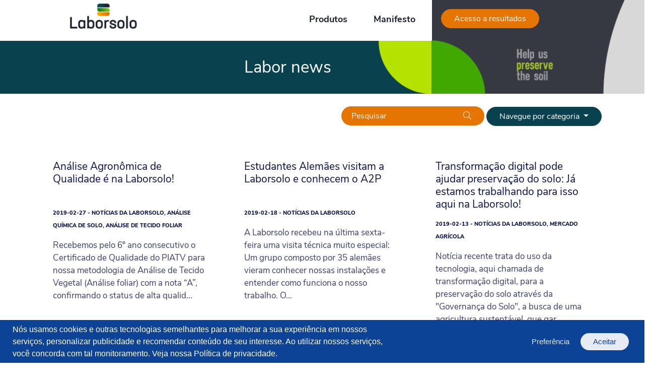

--- FILE ---
content_type: text/html; charset=UTF-8
request_url: https://laborsolo.com.br/categoria/noticias-da-laborsolo?page=2
body_size: 7433
content:
<!DOCTYPE html>
<html lang="br">
<head>
    <meta charset="utf-8">
    <meta http-equiv="X-UA-Compatible" content="IE=edge">
    <meta name="viewport" content="width=device-width, initial-scale=1">
    <meta name="revisit-after" content="1 day">
    <meta name="distribution" content="Global">
    <meta name="language" content="br">
    <style>
        .grecaptcha-badge{
            opacity: 0 !important;
        }
    </style>
    
<title>Arquivos Notícias da Laborsolo - Laborsolo
</title>
<meta  name="description" content="Análise de solo, folha, fertilizantes, corretivos com atendimento para todo o Brasil. Envie sua amostra e tenha a base para altas produtividades." />
<meta  name="robots" content="" />
<meta  property="og:type" content="website" />
<meta  property="og:locale" content="PT" />
<meta  property="og:site_name" content="Laborsolo" />
<meta  property="og:title" content="Arquivos Notícias da Laborsolo - Laborsolo" />
<meta  property="og:url" content="https://laborsolo.com.br/categoria/noticias-da-laborsolo" />
<meta  property="og:description" content="Análise de solo, folha, fertilizantes, corretivos com atendimento para todo o Brasil. Envie sua amostra e tenha a base para altas produtividades." />
<meta  itemprop="name" content="Arquivos Notícias da Laborsolo - Laborsolo" />
<meta  itemprop="description" content="Análise de solo, folha, fertilizantes, corretivos com atendimento para todo o Brasil. Envie sua amostra e tenha a base para altas produtividades." />
<meta  name="twitter:title" content="Arquivos Notícias da Laborsolo - Laborsolo" />
<meta  name="twitter:description" content="Análise de solo, folha, fertilizantes, corretivos com atendimento para todo o Brasil. Envie sua amostra e tenha a base para altas produtividades." />
<meta  name="twitter:site" content="Laborsolo" />
<link  rel="canonical" href="https://laborsolo.com.br/categoria/noticias-da-laborsolo" />
<link  rel="shortcut icon" type="image/png" href="https://laborsolo.com.br/uploads/config/favicon_1584449860.png" />
<link  rel="apple-touch-icon-precomposed" href="https://laborsolo.com.br/uploads/config/favicon_1584449860.png" />
<link  rel="apple-touch-icon-precomposed" sizes="72x72" href="68" />
<link  rel="apple-touch-icon-precomposed" sizes="114x114" href="image/png" />
<link  rel="apple-touch-icon-precomposed" sizes="144x144" href="image/png" />

    
    <meta name="csrf-token" content="uhqjvsw1w5ZlUx5nXyn1WoWR3xA28RMWZdjtHcOD">

    <link href="https://laborsolo.com.br/css/site/app.css" rel="stylesheet">

            <!-- Global site tag (gtag.js) - Google Ads: 977385197 -->
<script async src="https://www.googletagmanager.com/gtag/js?id=AW-977385197"></script>
<script>
  window.dataLayer = window.dataLayer || [];
  function gtag(){dataLayer.push(arguments);}
  gtag('js', new Date());

  gtag('config', 'AW-977385197');
</script>
    
            <!-- Meta Pixel Code -->
<script>
!function(f,b,e,v,n,t,s)
{if(f.fbq)return;n=f.fbq=function(){n.callMethod?
n.callMethod.apply(n,arguments):n.queue.push(arguments)};
if(!f._fbq)f._fbq=n;n.push=n;n.loaded=!0;n.version='2.0';
n.queue=[];t=b.createElement(e);t.async=!0;
t.src=v;s=b.getElementsByTagName(e)[0];
s.parentNode.insertBefore(t,s)}(window, document,'script',
'https://connect.facebook.net/en_US/fbevents.js');
fbq('init', '1522468974450885');
fbq('track', 'PageView');
</script>
<noscript><img height="1" width="1" style="display:none"
src="https://www.facebook.com/tr?id=1522468974450885&ev=PageView&noscript=1"
/></noscript>
<!-- End Meta Pixel Code -->
        
    <script type='text/javascript' src='//lgpdfacil.site/api/v1/696379074120448.js'></script>

<script type="text/javascript" async src="https://d335luupugsy2.cloudfront.net/js/loader-scripts/dc07af7e-9d83-4d68-98ff-af1433046e57-loader.js" ></script>









</head>
<body>


<header class=" interno ">
    <div class="container-fluid">
        <div class="row">
            <div class="col-md-8 col-xs-12 col-cont" style="padding-right: 0;">
                <div class="row">
                    <div class="col-md-12 col-xs-12" style="padding-right: 0;">
                        <a id="logo" href="https://laborsolo.com.br" class="wow fadeInLeft"><img src="https://laborsolo.com.br/img/site/logo.png" alt=""></a>
                        <div class="btn-group">
                            <div class="dropdown">
                                <a class="btn btn-default wow fadeInDown" data-toggle="dropdown" aria-haspopup="true" aria-expanded="false" href="https://laborsolo.com.br/produtos" title="Produtos">Produtos</a>
                                <div class="dropdown-menu dropmenu-produto" aria-labelledby="dropdownProdutoButton">
                                    <a class="dropdown-item" href="https://laborsolo.com.br/produtos"> Solo e Folha</a>
                                    <a class="dropdown-item" href="https://laborsolo.com.br/bioanalise-plano"> Bioanálise/BioAS</a>
                                    <a class="dropdown-item" href="https://laborsolo.com.br/produtos#outras-analises"> Outras análises</a>
                                </div>
                            </div>
                            <a class="btn btn-default wow fadeInDown" href="https://laborsolo.com.br/manifesto" title="Manifesto">Manifesto</a>
                        </div>
                        <button class="navbar-toggler p-0 border-0" type="button" data-toggle="offcanvas">
                            <i class="far fa-bars"></i>
                            <i class="far fa-times"></i>
                        </button>

                    </div>
                    <div class="col-md-12 col-xs-12 col-banner-home">
                        <div class="faixa-titulo-sub is-desktop">
                            <div class="bg"></div>
                            <div class="titulo"><h1>    Labor news
</h1></div>
                        </div>
                    </div>

                    <div class="col-md-12 col-xs-12">
                                            </div>

                </div>
            </div>
            <div class="col-md-4 col-xs-12" style="padding-left: 0; padding-right: 0;">
                <div class="bg-topo">












                        <a class="btn btn-warning" target="_blank" href="http://novoportal.laborsolo.com.br/" title="Acesso a resultados">Acesso a resultados</a>

                </div>
            </div>
        </div>


    </div>

    <div class="faixa-titulo-sub is-mobile">
        <div class="titulo"><h1>    Labor news
</h1></div>
    </div>

    <div class="collapse navbar-collapse offcanvas-collapse" id="heraderMenu">
        <ul class="navbar-nav">
            <li class="nav-item">
                <a class="nav-link" href="https://laborsolo.com.br" title="">Home</a>
            </li>
            <li class="nav-item dropdown">
                <a class="nav-link" data-toggle="dropdown" aria-haspopup="true" aria-expanded="false" href="https://laborsolo.com.br/produtos" title="Produtos">Produtos</a>
                <div class="dropdown-menu dropmenu-produto" aria-labelledby="dropdownProdutoButton">
                    <a class="dropdown-item" href="https://laborsolo.com.br/produtos"> Solo e Folha</a>
                    <a class="dropdown-item" href="https://laborsolo.com.br/bioanalise-plano"> Bioanálise</a>
                    <a class="dropdown-item" href="https://laborsolo.com.br/produtos#outras-analises"> Outras análises</a>
                </div>
            </li>
            <li class="nav-item">
                <a class="nav-link" href="https://laborsolo.com.br/manifesto" title="Produtos">Manifesto</a>
            </li>















            <li class="nav-item">
                <a class="btn btn-warning" target="_blank" href="http://novoportal.laborsolo.com.br/" title="Acesso a resultados">Acesso a resultados</a>
            </li>
        </ul>
    </div>
</header>

    <main class="blog">

        <div class="container">
            <div class="row">
                <div class="col-md-12 mt-4 mb-4 text-right">
                    <form action="https://laborsolo.com.br/busca" method="get" class="form-busca">
                        <div class="input-group">
                            <input type="text" name="q" class="form-control" placeholder="Pesquisar" aria-label="Pesquisar" aria-describedby="button-addon2">
                            <div class="input-group-append">
                                <button class="btn btn-default" type="submit" id="button-addon2"><i class="fal fa-search"></i></button>
                            </div>
                        </div>
                    </form>
                    <div class="btn-group mt-mob-4">
                        <div class="dropdown">
                            <button class="btn btn-secondary dropdown-toggle" type="button" id="dropdownMenuButton" data-toggle="dropdown" aria-haspopup="true" aria-expanded="false">
                                Navegue por categoria
                            </button>
                            <div class="dropdown-menu shadow-sm" aria-labelledby="dropdownMenuButton">
                                                                    <a class="dropdown-item" href="https://laborsolo.com.br/categoria/a2p">A2P</a>
                                                                    <a class="dropdown-item" href="https://laborsolo.com.br/categoria/analise-bromatologica">Análise bromatológica</a>
                                                                    <a class="dropdown-item" href="https://laborsolo.com.br/categoria/analise-agua-agricultura">Análise de água para agricultura</a>
                                                                    <a class="dropdown-item" href="https://laborsolo.com.br/categoria/analise-corretivos">Análise de corretivos</a>
                                                                    <a class="dropdown-item" href="https://laborsolo.com.br/categoria/analise-fertilizante-mineral">Análise de fertilizante mineral</a>
                                                                    <a class="dropdown-item" href="https://laborsolo.com.br/categoria/analise-fertilizante-organico">Análise de fertilizante orgânico</a>
                                                                    <a class="dropdown-item" href="https://laborsolo.com.br/categoria/analise-sal-mineral">Análise de sal mineral</a>
                                                                    <a class="dropdown-item" href="https://laborsolo.com.br/categoria/analise-de-solo">Análise de Solo</a>
                                                                    <a class="dropdown-item" href="https://laborsolo.com.br/categoria/analise-de-substrato">Análise de substrato</a>
                                                                    <a class="dropdown-item" href="https://laborsolo.com.br/categoria/analise-de-tecido-foliar">Análise de tecido foliar</a>
                                                                    <a class="dropdown-item" href="https://laborsolo.com.br/categoria/analise-extrato-saturacao">Análise do extrato de saturação</a>
                                                                    <a class="dropdown-item" href="https://laborsolo.com.br/categoria/analise-fisica-do-solo">Análise física do solo</a>
                                                                    <a class="dropdown-item" href="https://laborsolo.com.br/categoria/analise-quimica-de-solo">Análise química de solo</a>
                                                                    <a class="dropdown-item" href="https://laborsolo.com.br/categoria/bioanalise-de-solo">Bioanálise de solo</a>
                                                                    <a class="dropdown-item" href="https://laborsolo.com.br/categoria/cana-de-acucar">Cana de Açúcar</a>
                                                                    <a class="dropdown-item" href="https://laborsolo.com.br/categoria/corneta-do-agro">Corneta do Agro</a>
                                                                    <a class="dropdown-item" href="https://laborsolo.com.br/categoria/corretivos-e-fertilizantes">Corretivos e Fertilizantes</a>
                                                                    <a class="dropdown-item" href="https://laborsolo.com.br/categoria/cursos-laborsolo">Cursos Laborsolo</a>
                                                                    <a class="dropdown-item" href="https://laborsolo.com.br/categoria/entrevistas">Entrevistas</a>
                                                                    <a class="dropdown-item" href="https://laborsolo.com.br/categoria/eventos">Eventos</a>
                                                                    <a class="dropdown-item" href="https://laborsolo.com.br/categoria/gestao-planejamento-agricola">Gestão e planejamento agrícola</a>
                                                                    <a class="dropdown-item" href="https://laborsolo.com.br/categoria/mercado-agricola">Mercado Agrícola</a>
                                                                    <a class="dropdown-item" href="https://laborsolo.com.br/categoria/noticias-da-laborsolo">Notícias da Laborsolo</a>
                                                                    <a class="dropdown-item" href="https://laborsolo.com.br/categoria/nutricao-animal">Nutrição animal</a>
                                                                    <a class="dropdown-item" href="https://laborsolo.com.br/categoria/podcast">Podcast</a>
                                                            </div>
                        </div>
                    </div>
                </div>
            </div>


            <div class="row mt-4">
                                                                        <div class="col-md-4 col-xs-12">
                    <a href="https://laborsolo.com.br/noticias-da-laborsolo/analise-agronomica-de-qualidade-e-na-laborsolo" class="card card-news mb-3">
                        <div class="card-body">
                            <h5 class="card-title">Análise Agronômica de Qualidade é na Laborsolo!</h5>
                            <p class="card-text"><small class="text-muted">2019-02-27 - Notícias da Laborsolo, Análise química de solo, Análise de tecido foliar</small></p>
                            <p class="card-text">Recebemos pelo 6º ano consecutivo o Certificado de Qualidade do PIATV para nossa metodologia de Análise de Tecido Vegetal (Análise foliar) com a nota “A”, confirmando o status de alta qualid...</p>
                        </div>
                    </a>
                </div>
                                                                        <div class="col-md-4 col-xs-12">
                    <a href="https://laborsolo.com.br/noticias-da-laborsolo/estudantes-alemaes-visitam-a-laborsolo-e-conhecem-o-a2p" class="card card-news mb-3">
                        <div class="card-body">
                            <h5 class="card-title">Estudantes Alemães visitam a Laborsolo e conhecem o A2P</h5>
                            <p class="card-text"><small class="text-muted">2019-02-18 - Notícias da Laborsolo</small></p>
                            <p class="card-text">A Laborsolo recebeu na última sexta-feira uma visita técnica muito especial: Um grupo composto por 35 alemães vieram conhecer nossas instalações e entender como funciona o nosso trabalho.
O...</p>
                        </div>
                    </a>
                </div>
                                                                        <div class="col-md-4 col-xs-12">
                    <a href="https://laborsolo.com.br/noticias-da-laborsolo/transformacao-digital-pode-ajudar-preservacao-do-solo-ja-estamos-trabalhando-para-isso-aqui-na-laborsolo" class="card card-news mb-3">
                        <div class="card-body">
                            <h5 class="card-title">Transformação digital pode ajudar preservação do solo: Já estamos trabalhando para isso aqui na Laborsolo!</h5>
                            <p class="card-text"><small class="text-muted">2019-02-13 - Notícias da Laborsolo, Mercado Agrícola</small></p>
                            <p class="card-text">Notícia recente trata do uso da tecnologia, aqui chamada de transformação digital, para a preservação do solo através da "Governança do Solo", a busca de uma agricultura sustentável, que gar...</p>
                        </div>
                    </a>
                </div>
                                                                        <div class="col-md-4 col-xs-12">
                    <a href="https://laborsolo.com.br/noticias-da-laborsolo/laborsolo-paraguay-e-inaugurada-e-tem-visita-tecnica-de-ministro-da-agricultura-e-pecuaria-do-paraguai" class="card card-news mb-3">
                        <div class="card-body">
                            <h5 class="card-title">Laborsolo Paraguay é inaugurada e tem visita técnica de Ministro da Agricultura e Pecuária do Paraguai</h5>
                            <p class="card-text"><small class="text-muted">2018-11-29 - Notícias da Laborsolo</small></p>
                            <p class="card-text">Foi realizada na noite da última quarta-feira (28/11/2018) a inauguração da Laborsolo Laboratorios Paraguay com a presença dos Diretores da Laborsolo Brasil e Paraguay, o Governador do Depar...</p>
                        </div>
                    </a>
                </div>
                                                                        <div class="col-md-4 col-xs-12">
                    <a href="https://laborsolo.com.br/noticias-da-laborsolo/laborsolo-inaugura-laboratorio-no-paraguai-e-participa-da-agrodinamica" class="card card-news mb-3">
                        <div class="card-body">
                            <h5 class="card-title">Laborsolo inaugura Laboratório no Paraguai e participa da 24ª Agrodinámica!</h5>
                            <p class="card-text"><small class="text-muted">2018-11-27 - Notícias da Laborsolo</small></p>
                            <p class="card-text">Nesta semana acontece a inauguração da Laborsolo Laboratorios em Hohenau, no Paraguai. Aliás, a semana será intensa no país vizinho!
Neste começo de semana acontece o último módulo do Curso...</p>
                        </div>
                    </a>
                </div>
                                                                        <div class="col-md-4 col-xs-12">
                    <a href="https://laborsolo.com.br/noticias-da-laborsolo/quantidade-vs-qualidade-de-dados-na-agricultura-os-desafios-do-diagnostico-na-era-do-big-data" class="card card-news mb-3">
                        <div class="card-body">
                            <h5 class="card-title">Quantidade vs. Qualidade de dados na agricultura: os desafios do diagnóstico na era do Big Data</h5>
                            <p class="card-text"><small class="text-muted">2018-11-23 - Notícias da Laborsolo, Gestão e planejamento agrícola</small></p>
                            <p class="card-text">Drones, robôs, inteligência artificial, monitoramento remoto com sensores e imagens, são tantos termos novos, tantas ferramentas disponíveis para facilitar, automatizar e amplificar o diagnó...</p>
                        </div>
                    </a>
                </div>
                                                                        <div class="col-md-4 col-xs-12">
                    <a href="https://laborsolo.com.br/noticias-da-laborsolo/laborsolo-no-1o-agrobit-no-parque-ney-braga" class="card card-news mb-3">
                        <div class="card-body">
                            <h5 class="card-title">Laborsolo no 1º AgroBIT no Parque Ney Braga</h5>
                            <p class="card-text"><small class="text-muted">2018-11-20 - Notícias da Laborsolo</small></p>
                            <p class="card-text">A Laborsolo estará presente no primeiro AgroBIT. Um evento inovador que será realizado em Londrina-PR nos dias 20 e 21 de novembro, que tem como objetivo integrar todos os elos da cadeia e a...</p>
                        </div>
                    </a>
                </div>
                                                                        <div class="col-md-4 col-xs-12">
                    <a href="https://laborsolo.com.br/noticias-da-laborsolo/abertura-da-colheita-da-soja-no-cerrado-de-roraima-conta-com-palestra-sobre-calagem-e-gessagem-para-os-solos-roraimenses" class="card card-news mb-3">
                        <div class="card-body">
                            <h5 class="card-title">Abertura da Colheita da Soja no Cerrado de Roraima conta com palestra sobre Calagem e Gessagem para os Solos Roraimenses</h5>
                            <p class="card-text"><small class="text-muted">2018-09-03 - Notícias da Laborsolo</small></p>
                            <p class="card-text">No último final de semana, 31 de agosto e 01 de setembro, tivemos a Abertura da Colheita da Soja no Cerrado de Roraima, o evento foi realizado na Fazenda Paraíso, localizada no Km 76 da BR-4...</p>
                        </div>
                    </a>
                </div>
                                                                        <div class="col-md-4 col-xs-12">
                    <a href="https://laborsolo.com.br/noticias-da-laborsolo/cliente-bayer-pode-utilizar-os-seus-pontos-para-implantar-o-a2p" class="card card-news mb-3">
                        <div class="card-body">
                            <h5 class="card-title">Cliente Bayer pode utilizar os seus pontos para Implantar o A2P!</h5>
                            <p class="card-text"><small class="text-muted">2018-07-27 - Notícias da Laborsolo, Análise química de solo, Análise de tecido foliar, Análise física do solo</small></p>
                            <p class="card-text">Se você é cliente Bayer, nós temos uma informação importante pra você! Agora você também pode utilizar os pontos acumulados no Programa de Pontos da Bayer para cobrir (total ou parcialmente)...</p>
                        </div>
                    </a>
                </div>
                            </div>

            <div class="row mt-4 mb-4">
                <div class="col-md-12 col-xs-12 text-center">
                    <nav class="pagination">

                    <a class="btn-prev" href="https://laborsolo.com.br/categoria/noticias-da-laborsolo?page=1" rel="prev"><i class="fas fa-chevron-left"></i></a>
        
        <ul>
                            
                                                    <li class="">
                        <a href="https://laborsolo.com.br/categoria/noticias-da-laborsolo?page=1">1</a>
                    </li>
                                                            
                                                    <li class=" active">
                        <a href="https://laborsolo.com.br/categoria/noticias-da-laborsolo?page=2">2</a>
                    </li>
                                                            
                                                    <li class="">
                        <a href="https://laborsolo.com.br/categoria/noticias-da-laborsolo?page=3">3</a>
                    </li>
                                                            
                                                    <li class="">
                        <a href="https://laborsolo.com.br/categoria/noticias-da-laborsolo?page=4">4</a>
                    </li>
                                                            
                                                    <li class="">
                        <a href="https://laborsolo.com.br/categoria/noticias-da-laborsolo?page=5">5</a>
                    </li>
                                                    <li><span>...</span></li>
                                            
                                                                            
                                                                            
                                                                            
                                                                    </ul>

                    <a class="btn-next" href="https://laborsolo.com.br/categoria/noticias-da-laborsolo?page=3" rel="next"><i class="fas fa-chevron-right"></i></a>
            </nav>



                </div>
            </div>
        </div>



    </main>

<footer>
    <div class="container">
        <div class="row">

            <div class="col-md-3 col-xs-12">
                <a href="https://laborsolo.com.br" title=" {&quot;br&quot;:&quot;Laborsolo&quot;}">
                    <img class="logo" src="https://laborsolo.com.br/img/site/logo.png" alt=" {&quot;br&quot;:&quot;Laborsolo&quot;}">
                </a>

                <p class="mt-4">
                    43 3338-5738
                    <br>
                    43 99114-4418
                    <br>
                    laborsolo@laborsolo.com.br
                </p>
                <p>
                    Av. Tiradentes, 1770<br />
86071-000<br />
Londrina - PR - Brasil
                </p>
            </div>
            <div class="col-md-3 col-xs-12">
                <h3>Produtos</h3>
                <ul>
                    <li class="nav-item">
                        <a class="nav-link" href="https://laborsolo.com.br/produtos" title="">Análise de Solo</a>
                    </li>
                    <li class="nav-item">
                        <a class="nav-link" href="https://laborsolo.com.br/produtos" title="">Análise de Tecido Vegetal</a>
                    </li>
                    <li class="nav-item">
                        <a class="nav-link" href="https://laborsolo.com.br/produtos/#outras-analises" title="">Análise de Corretivos</a>
                    </li>
                    <li class="nav-item">
                        <a class="nav-link" href="https://laborsolo.com.br/produtos/#outras-analises" title="">Análise de Fertilizantes</a>
                    </li>
                    <li class="nav-item">
                        <a class="nav-link" href="https://laborsolo.com.br/produtos/#outras-analises" title="">Outras matrizes</a>
                    </li>
                </ul>
            </div>
            <div class="col-md-3 col-xs-12">
                <h3>Laborsolo</h3>
                <ul>
                    <li class="nav-item">
                        <a class="nav-link" href="https://laborsolo.com.br/manifesto">Sobre nós</a>
                    </li>
                    <li class="nav-item">
                        <a class="nav-link" href="https://www.laborsoloacademy.com.br/" target="_blank">Laborsolo Academy</a>
                    </li>
                    <li class="nav-item">
                        <a class="nav-link" href="https://laborsolo.com.br/labor-news" title="">Labornews</a>
                    </li>
                    <li class="nav-item">
                        <a class="nav-link" href="https://laborsolo.com.br/manuais" title="">Manuais</a>
                    </li>






                    <li class="nav-item">
                        <a class="nav-link" href="https://a2p.laborsolo.com.br/" target="_blank" title="">A2P</a>
                    </li>
                    <li class="nav-item">
                        <a class="nav-link" href="https://iqs.laborsolo.com.br/" target="_blank" title="">IQS </a>
                    </li>
                </ul>
            </div>










            <div class="col-md-3 col-xs-12 rede-social">
                <h3>Redes Sociais</h3>
                                    <a href="https://www.facebook.com/laborsolo/" target="_blank"><svg xmlns="http://www.w3.org/2000/svg" width="13.503" height="13.502" viewBox="0 0 13.503 13.502">
                            <g id="Grupo_92" data-name="Grupo 92" transform="translate(0 0)">
                                <path id="Caminho_12" data-name="Caminho 12" d="M214.469,29.43H204.384a1.71,1.71,0,0,0-1.709,1.708V41.224a1.71,1.71,0,0,0,1.709,1.708h10.085a1.71,1.71,0,0,0,1.708-1.708V31.138A1.71,1.71,0,0,0,214.469,29.43Zm.35,11.794a.35.35,0,0,1-.35.35h-3.424V37.579h1.629l.269-1.635h-1.9V34.81a.778.778,0,0,1,.791-.791h1.081V32.383h-1.081a2.426,2.426,0,0,0-2.425,2.431v1.129h-1.583v1.635h1.583v3.995h-5.027a.35.35,0,0,1-.35-.35V31.138a.35.35,0,0,1,.35-.35h10.085a.35.35,0,0,1,.35.35Z" transform="translate(-202.675 -29.43)" fill="#091046"/>
                            </g>
                        </svg>Facebook</a>
                                                                    <a href="https://www.instagram.com/laborsolo/" target="_blank"><svg id="Grupo_89" data-name="Grupo 89" xmlns="http://www.w3.org/2000/svg" width="13.502" height="13.502" viewBox="0 0 13.502 13.502">
                            <g id="Grupo_81" data-name="Grupo 81" transform="translate(0 0)">
                                <path id="Caminho_17" data-name="Caminho 17" d="M296.494,34.175a3.706,3.706,0,1,0,3.706,3.706A3.71,3.71,0,0,0,296.494,34.175Zm0,6.091a2.385,2.385,0,1,1,2.385-2.385A2.388,2.388,0,0,1,296.494,40.266Z" transform="translate(-289.743 -31.13)" fill="#091046"/>
                                <ellipse id="Elipse_1" data-name="Elipse 1" cx="0.661" cy="0.661" rx="0.661" ry="0.661" transform="translate(9.704 2.477)" fill="#091046"/>
                                <path id="Caminho_16" data-name="Caminho 16" d="M297.562,29.43h-5.537a3.987,3.987,0,0,0-3.983,3.982v5.537a3.987,3.987,0,0,0,3.983,3.983h5.537a3.987,3.987,0,0,0,3.983-3.983V33.412A3.986,3.986,0,0,0,297.562,29.43Zm2.662,3.982v5.537a2.665,2.665,0,0,1-2.662,2.662h-5.537a2.665,2.665,0,0,1-2.662-2.662V33.412a2.665,2.665,0,0,1,2.662-2.661h5.537A2.664,2.664,0,0,1,300.224,33.412Z" transform="translate(-288.043 -29.43)" fill="#091046"/>
                            </g>
                        </svg>
                        Instagram</a>
                                
                <div class="links-app">
                    <a href="https://apps.apple.com/br/app/laborsolo-connect/id1213067944"><img src="https://laborsolo.com.br/img/site/app-store.png" alt=""></a>
                    <a href="https://play.google.com/store/apps/details?id=com.laborsolo.laborsoloconnect"><img src="https://laborsolo.com.br/img/site/google-play.png" alt=""></a>
                </div>
            </div>

        </div>
        <div class="row dev">
            <div class="col-md-12 col-xs-12">
                <p>Desenvolvido por Webee</p>
            </div>
        </div>
    </div>
</footer>

    <!-- Event snippet for Visualização de página conversion page -->
<script>
  gtag('event', 'conversion', {'send_to': 'AW-977385197/YfOGCMf-q5UDEO3thtID'});
</script>

    <!-- Global site tag (gtag.js) - Google Analytics -->
<script async src="https://www.googletagmanager.com/gtag/js?id=G-E7Z58D5B8R"></script>
<script>
  window.dataLayer = window.dataLayer || [];
  function gtag(){dataLayer.push(arguments);}
  gtag('js', new Date());

  gtag('config', 'G-E7Z58D5B8R');
</script>

<script src="https://laborsolo.com.br/js/site/app.js"></script>



</body>
</html>


--- FILE ---
content_type: text/css; charset=UTF-8
request_url: https://lgpdfacil.site/api/v1/wblfacil.css
body_size: 2742
content:

@-webkit-keyframes fadeIn{0%{opacity:0}to{opacity:1}}@-moz-keyframes fadeIn{0%{opacity:0}to{opacity:1}}@-o-keyframes fadeIn{0%{opacity:0}to{opacity:1}}@keyframes fadeIn{0%{opacity:0}to{opacity:1}}.fadeIn{-webkit-animation:fadeIn .4s ease-in-out;-moz-animation:fadeIn .4s ease-in-out;-o-animation:fadeIn .4s ease-in-out;animation:fadeIn .4s ease-in-out}.wblfacil-load-animacao,.wblfacil-load-animacao::before{position:relative;width:40px;height:40px;box-sizing:border-box}.wblfacil-load-animacao{margin:10px auto;font-size:0;color:#f26222;display:block}.wblfacil-load-animacao::before{content:' ';display:inline-block;float:none;border:2px solid currentColor;border-bottom-color:transparent;border-radius:100%;animation:loading_animacao .75s linear infinite}.wblfacil-load-box{position:absolute;top:0;left:0;width:100%;height:100%;background-color:rgba(255,255,255,.4);z-index:4000;display:none!important;transition:all .2s}.wblfacil-load-box .wbz-load-animacao{position:absolute;top:50%;left:50%;margin:0;transform:translate3d(-50%,-50%,0);display:none!important}@keyframes loading_animacao{0%{transform:rotate(0deg)}50%{transform:rotate(180deg)}to{transform:rotate(360deg)}}@-webkit-keyframes ripple{0%{opacity:1;-webkit-transform:scale(0);transform:scale(0)}to{opacity:0;-webkit-transform:scale(1);transform:scale(1)}}@keyframes ripple{0%{opacity:1;-webkit-transform:scale(0);transform:scale(0)}to{opacity:0;-webkit-transform:scale(1);transform:scale(1)}}#wb-lgpd,#wb-lgpd a{font-family:Arial,Helvetica,sans-serif!important}#wb-lgpd .wbl-fallback{width:100%;opacity:.7;position:fixed;background:#000;right:0;top:0;bottom:0;left:0;height:100%;z-index:999988}#wb-lgpd .wblfacil-faixa{width:100%;height:auto;min-height:80px;border-top:1px solid rgba(0,0,0,.1);padding:6px 0;position:fixed;bottom:0;left:0;margin-left:0;z-index:999999999999999;display:flex;justify-content:space-between;align-items:center;background:#fff}#wb-lgpd .wblfacil-btnsmall{width:164px;height:34px;display:flex;justify-content:space-around;align-items:center;background:#f26222;border-radius:5px;color:#fff;padding:0 4px;left:50px!important;position:fixed!important;bottom:35px!important;cursor:pointer!important;z-index:999999999999999!important;transition:all .1s}#wb-lgpd .wblfacil-btnsmall svg{width:18px}#wb-lgpd .wblfacil-btnsmall svg path{fill:#fff}#wb-lgpd .wblfacil-btnsmall span{font-size:12px}#wb-lgpd .wblfacil-btnsmall:hover{background:#293239}#wb-lgpd .wbl-text,#wb-lgpd .wbl-text a{font-family:Arial,Helvetica,sans-serif!important}#wb-lgpd .wbl-text{max-width:60%;padding:0 0 0 25px;text-align:left}#wb-lgpd .wbl-text a{color:#f26222}#wb-lgpd .wbl-btns{height:auto;padding:0 25px 0 0}#wb-lgpd .wbl-btns .wbl-btn{float:left;margin:0 6px}#wb-lgpd .wbl-btn{display:inline-block;font-weight:500;font-size:15px;line-height:1.5;color:#fff;width:96px;border-radius:25px;background:#f26222;align-items:center;padding:6px 9px;margin:10px 0;float:none;outline:none;cursor:pointer;border:none;text-align:center;text-decoration:none;transition:all .2s;opacity:.9;font-family:Arial,Helvetica,sans-serif!important}#wb-lgpd .wbl-btn:hover,#wb-lgpd .wblfacil-btn.no-foto .foto .abrir,#wb-lgpd.show.is-label .wblfacil-modal .wblfacil-header .wblfacil-close{opacity:1}#wb-lgpd .wbl-btn.btn-rejeitar{margin-right:15px;background:rgba(0,0,0,.15);color:#212121}#wb-lgpd .wbl-btn.link{background:0 0!important;border:none}#wb-lgpd .wblfacil-btn{border:0;padding:8px;position:fixed;bottom:20px;right:45px;z-index:4000;border-radius:50%;outline:none;margin-bottom:0;cursor:pointer;background:0 0;line-height:normal;font:initial;transition:all .5s}#wb-lgpd .wblfacil-btn .foto{background-repeat:no-repeat;width:58px;height:56px;display:inline-block;text-rendering:auto;-webkit-font-smoothing:antialiased;-moz-osx-font-smoothing:grayscale;margin-right:0;background:#f26222;border-radius:50%;line-height:56px;text-align:center;font-size:28px;color:#fff;transition:all .2s;position:relative}#wb-lgpd .wblfacil-btn .foto:before{visibility:hidden}#wb-lgpd .wblfacil-btn .foto>i{position:absolute}#wb-lgpd .wblfacil-btn .foto .abrir{top:24%;left:31%}#wb-lgpd .wblfacil-btn .foto .fechar{opacity:0;top:29%;left:37%}#wb-lgpd .wblfacil-btn .foto svg{vertical-align:unset!important}#wb-lgpd .wblfacil-btn .wblfacil-label{z-index:99999999;position:fixed;bottom:105px;right:57px;background:#f26222;-webkit-border-radius:5px;-moz-border-radius:5px;border-radius:5px;text-align:right;padding:5px 7px 5px 0;width:170px;opacity:1}#wb-lgpd .wblfacil-btn .wblfacil-label:before{width:inherit;font-family:Arial,sans-serif;position:relative;content:attr(title);font-size:14px;vertical-align:middle;text-align:center;color:#fff;text-decoration:none;display:block}#wb-lgpd .wblfacil-btn .wblfacil-label:after{content:'';position:absolute;border-style:solid;border-width:15px 14px 0;border-color:#f26222 transparent;display:block;width:0;z-index:1;bottom:-15px;right:10px}#wb-lgpd .wblfacil-btn .pinkBg{background-color:#25d366!important;background-image:linear-gradient(90deg,#25d366,#25d366)}#wb-lgpd .wblfacil-btn .ripple{position:absolute;width:160px;height:160px;z-index:-1;left:50%;top:50%;opacity:0;margin:-80px 0 0 -80px;border-radius:100px;-webkit-animation:ripple 1.8s infinite;animation:ripple 1.8s infinite;display:none}#wb-lgpd .wbl-check{position:relative;margin:0 0 10px 10px}#wb-lgpd .wbl-check:last-child{margin-bottom:0}#wb-lgpd .wbl-check label{padding:6px 0 8px 32px;color:rgba(0,0,0,.87);cursor:pointer;font-size:15px;height:15px;line-height:15px;display:inline-block;font-weight:700;font-family:Arial,Helvetica,sans-serif!important}#wb-lgpd .wbl-check label i{width:18px;background-color:#fff;border:1px solid #dbdbdb;display:block;height:18px;left:0;outline:none;position:absolute;top:5px;transition:all .2s}#wb-lgpd .wbl-check label i:after{content:"";height:10px;top:3px;left:3px;opacity:0;position:absolute;width:10px;background:#f26222}#wb-lgpd .wbl-check label input[type=checkbox]{position:absolute;left:-9999px;margin-left:-20px}#wb-lgpd .wbl-check label input[type=checkbox]:checked+i{border:1px solid #f26222}#wb-lgpd .wbl-check label input[type=checkbox]:checked+i:after{opacity:1}#wb-lgpd .wbl-check label input[type=checkbox]:hover+i{border:1px solid #f26222}#wb-lgpd .wbl-check small{padding:15px 0 0;font-size:12px;display:block}#wb-lgpd #wblfacil{width:340px;position:fixed;bottom:0;right:30px;background:#fff;border-radius:10px;z-index:9999999999999999;display:block;transform:translateY(520px);transition:.5s ease-in-out}#wb-lgpd #wblfacil *{box-sizing:border-box;outline:none!important}#wb-lgpd #wblfacil .wblfacil-modal{text-align:left;color:#5e5652;font-size:12px;width:800px;font-family:Arial,Helvetica,sans-serif!important;box-shadow:0 20px 40px 8px rgba(0,0,0,.15);z-index:6000;background:#fff;border-top-left-radius:10px;border-top-right-radius:10px;display:block}#wb-lgpd #wblfacil .wblfacil-modal .wblfacil-header{background:#293239;border-radius:5px 5px 0 0;color:#fff;padding:16px 24px;width:100%;display:block}#wb-lgpd #wblfacil .wblfacil-modal .wblfacil-header img{max-width:77px;position:absolute;top:15px;right:10px}#wb-lgpd #wblfacil .wblfacil-modal .wblfacil-header h4{position:relative;padding:0 0 0 20px;z-index:100;width:85%;margin:0;color:#fff;font-size:18px;line-height:18px;font-weight:400;letter-spacing:0;font-family:Arial,Helvetica,sans-serif!important}#wb-lgpd #wblfacil .wblfacil-modal .wblfacil-header .wblfacil-close{background:#1b2126;border-radius:50%;color:#fff;display:block;float:right;font-size:16px;height:20px;line-height:20px;margin:6px 0 0;text-align:center;width:20px;text-decoration:none!important;z-index:200;cursor:pointer;transition:all .2s;position:absolute;right:15px;top:6px}#wb-lgpd #wblfacil .wblfacil-modal .wblfacil-body{padding:10px 0;position:relative}#wb-lgpd #wblfacil .wblfacil-modal .wblfacil-footer,#wb-lgpd .wblfacil-btns{padding:10px 26px;position:relative;display:flex;justify-content:center}#wb-lgpd #wblfacil .wblfacil-modal .wblfacil-footer .dev{position:absolute;right:15px;bottom:15px}#wb-lgpd #wblfacil .wblfacil-modal .wblfacil-footer .dev img{max-width:60px}#wb-lgpd #wblfacil .wblfacil-modal .wblfacil-footer .wbl-btn,#wb-lgpd .wblfacil-btns .wbl-btn{display:inline-block!important;margin:0 10px;width:162px}@media (max-width:756px){#wb-lgpd #wblfacil .wblfacil-modal{width:350px}}#wb-lgpd .wblfacil-btns{padding:10px 5px;justify-content:flex-end}#wb-lgpd .wblfacil-menu{background:#f26222;display:flex!important;justify-content:space-between;width:100%;height:auto}#wb-lgpd .wblfacil-menu button{height:50px;width:100%;border:none;background:0 0;color:#fff;text-transform:uppercase;line-height:23px;cursor:pointer}#wb-lgpd .wblfacil-menu button.active{background:#fff;color:#f26222}#wb-lgpd .wblfacil-tabs{width:100%}#wb-lgpd .wblfacil-tabs .wblfacil-tab{display:none;padding:10px}#wb-lgpd .wblfacil-tabs .wblfacil-tab.show{display:block}#wb-lgpd .wblfacil-solicitacao input,#wb-lgpd .wblfacil-solicitacao select,#wb-lgpd .wblfacil-solicitacao textarea{background:#e4e4e4;height:40px;border-radius:10px;color:#3b3e3c;font-size:18px;border:none;margin-bottom:10px;width:100%;padding-left:10px;font-family:Arial,Helvetica,sans-serif!important}#wb-lgpd .wblfacil-solicitacao textarea{height:120px!important}#wb-lgpd .wblfacil-texto,#wb-lgpd .wblfacil-texto p{font-family:Arial,Helvetica,sans-serif!important;font-size:17px!important}#wb-lgpd .wblfacil-editor{width:100%;overflow-y:auto;height:350px}#wb-lgpd.is-modal #wblfacil{background:rgba(255,255,255,.6);color:#fff;top:0;left:0!important;width:100%;height:100%;outline:0;transform:translateY(-2000px)}#wb-lgpd.is-modal #wblfacil .wblfacil-modal{max-width:800px;margin:1.75rem auto;position:relative;width:auto;border-top-left-radius:0;border-top-right-radius:0}@media (max-width:756px){#wb-lgpd.is-modal #wblfacil .wblfacil-modal{width:500px}}#wb-lgpd.is-label #wblfacil{transform:translateY(430px)}#wb-lgpd.is-label .wblfacil-modal .wblfacil-header .wblfacil-close{margin:6px 0 0!important;opacity:0}#wb-lgpd.is-label .wblfacil-btn{display:none}#wb-lgpd.isBtnSmall .wblfacil-btn,#wb-lgpd.pos-left .wblfacil-btn{right:initial;left:20px}#wb-lgpd.isBtnSmall .wblfacil-btn .wblfacil-label,#wb-lgpd.pos-left .wblfacil-btn .wblfacil-label{right:initial;left:33px;text-align:left}#wb-lgpd.isBtnSmall .wblfacil-btn .wblfacil-label:after,#wb-lgpd.pos-left .wblfacil-btn .wblfacil-label:after{right:initial;left:10px}#wb-lgpd.isBtnSmall #wblfacil,#wb-lgpd.pos-left #wblfacil{right:initial!important;left:30px!important}#wb-lgpd.isBtnSmall #wblfacil .wblfacil-modal .wblfacil-footer,#wb-lgpd.pos-left #wblfacil .wblfacil-modal .wblfacil-footer{padding:10px 5px!important}#wb-lgpd.isBtnSmall #wblfacil .wblfacil-modal .wblfacil-footer a,#wb-lgpd.pos-left #wblfacil .wblfacil-modal .wblfacil-footer a,#wb-lgpd.pos-right #wblfacil .wblfacil-modal .wblfacil-footer a{font-size:14px}#wb-lgpd.pos-right #wblfacil .wblfacil-modal .wblfacil-footer{padding:10px 5px}#wb-lgpd.wblfacil-online .wblfacil-btn .wblfacil-label{opacity:1!important}#wb-lgpd.wblfacil-online .wblfacil-btn .ripple{display:block}#wb-lgpd.wblfacil-online #wblfacil .wblfacil-modal .wblfacil-header h4::before{background:#1a8a34}#wb-lgpd.is-load .wblfacil-load-box,#wb-lgpd.is-load .wblfacil-load-box .wblfacil-load-animacao{display:block!important}#wb-lgpd.isAlert .wblfacil-alert{display:flex!important}#wb-lgpd.show #wblfacil,#wb-lgpd.show.is-label #wblfacil,#wb-lgpd.show.is-modal #wblfacil{transform:translateY(0)}#wb-lgpd.show .wblfacil-btn{opacity:0;bottom:-140px}#wb-lgpd.show .wblfacil-btn .wblfacil-label{bottom:-150px}@media (max-width:756px){#wb-lgpd .wblfacil-faixa{flex-direction:column}#wb-lgpd .wblfacil-faixa .wbl-text{max-width:100%}#wb-lgpd .wblfacil-faixa .wbl-btns{padding:0!important;display:flex;flex-direction:column;flex-flow:column-reverse;margin-top:15px}#wb-lgpd .wblfacil-faixa .wbl-btns .wbl-btn{width:100%;text-align:center;display:block}#wb-lgpd .wblfacil-faixa .wbl-btns .wbl-btn.btn-aceitar{float:left}#wb-lgpd .wblfacil-faixa .wbl-btns .wbl-btn.link{float:right}}

--- FILE ---
content_type: application/javascript
request_url: https://lgpdfacil.site/api/v1/696379074120448.js
body_size: 9057
content:

'use strict';
const APPWBLFACIL_BASE_URL = "https://lgpdfacil.site/api/v1";
!function(){var t=function(e){if(!(this instanceof t))return new t(e);this.args=e};t.fn=t.prototype={init:function(){},uuid:function(){return"xxxxxxxx-xxxx-9xx0-yxxx-xxxxxxxxxxxx".replace(/[xy]/g,function(t){var e=16*Math.random()|0;return("x"==t?e:3&e|8).toString(16)})},setCookie:function(t,e=this.getConfig("cookieNameConfig")){var i,n=new Date;return n.setTime(n.getTime()+5184e6),i="; expires="+n.toUTCString(),document.cookie=e+"="+(t||"")+i+"; path=/",this},_cookie:function(t){for(var e=t+"=",i=document.cookie.split(";"),n=0;n<i.length;n++){for(var o=i[n];" "==o.charAt(0);)o=o.substring(1,o.length);if(0==o.indexOf(e))return o.substring(e.length,o.length)}return!1},getCookie:function(t=null){for(var e=this.getConfig("cookieNameConfig")+"=",i=document.cookie.split(";"),n=0;n<i.length;n++){for(var o=i[n];" "==o.charAt(0);)o=o.substring(1,o.length);if(0==o.indexOf(e))return JSON.parse(o.substring(e.length,o.length))}return!1},_get_id:function(){return this._cookie(this.getConfig("cookieNameId"))},cookieEmpty:function(){this.setCookie(this.uuid(),this.getConfig("cookieNameId")),this.setCookie(JSON.stringify({data:this.args.data,code:this.args.code,show:!0,active:[],cookieInit:!0}))},getConfig:function(t){var e=this,i=function(t){var i=function(){for(var t=e.args.cookieNameConfig+"=",i=document.cookie.split(";"),n=0;n<i.length;n++){for(var o=i[n];" "==o.charAt(0);)o=o.substring(1,o.length);if(0==o.indexOf(t))return JSON.parse(o.substring(t.length,o.length))}return!1}();return!!i&&(("string"==typeof i||i instanceof String)&&(i=JSON.parse(i)),i?i[t]:null)}(t);return null==i?"show"==t?i:this.args[t]?this.args[t]:null:i||"show"==t?i:this.args[t]?this.args[t]:null},setConfig:function(t,e){var i=this.getCookie();return!!i&&(i[t]=e,this.setCookie(JSON.stringify(i)),!0)},divScript:function(){return document.getElementById("lgpdfacil-scripts")},divOutput:function(){return document.getElementById("lgpdfacil-output")},createDivs:function(){var t=document.createElement("div");t.setAttribute("id","lgpdfacil-scripts");var e=document.createElement("div");e.setAttribute("id","lgpdfacil-output"),document.body.appendChild(t),document.body.appendChild(e)},codesToType:function(t){for(var e="",i=this.getConfig("app_scripts"),n=0;n<i.length;n++)parseInt(i[n].category_id)===parseInt(t)&&(e+=atob(i[n].code));return e},getBrowser:function(){var t,e=navigator.userAgent,i=e.match(/(opera|chrome|safari|firefox|msie|trident(?=\/))\/?\s*(\d+)/i)||[];return/trident/i.test(i[1])?{name:"IE",version:(t=/\brv[ :]+(\d+)/g.exec(e)||[])[1]||""}:"Chrome"===i[1]&&null!=(t=e.match(/\bOPR\/(\d+)/))?{name:"Opera",version:t[1]}:(i=i[2]?[i[1],i[2]]:[navigator.appName,navigator.appVersion,"-?"],null!=(t=e.match(/version\/(\d+)/i))&&i.splice(1,1,t[1]),{name:i[0],version:i[1]})},screenSize:function(){return screen.width.toString()+"x"+screen.height.toString()},getUri:function(){return encodeURIComponent(location.hostname.replace("http://","").replace("https://","").replace("www.",""))},baseurl:function(t){return APPWBLFACIL_BASE_URL+t},pullrequestpost:function(t,e,i){var n=window.XMLHttpRequest?new XMLHttpRequest:new ActiveXObject("Microsoft.XMLHTTP");return n.open("POST",this.baseurl(t),!0),n.setRequestHeader("Content-Type","application/x-www-form-urlencoded"),n.onreadystatechange=function(){this.readyState===XMLHttpRequest.DONE&&200===this.status&&i(n.responseText)},n.send(e),n},pullrequest:function(t,e,i){var n=window.XMLHttpRequest?new XMLHttpRequest:new ActiveXObject("Microsoft.XMLHTTP");return n.open("GET",this.baseurl(t),!0),n.setRequestHeader("Content-Type","application/x-www-form-urlencoded"),n.onreadystatechange=function(){this.readyState===XMLHttpRequest.DONE&&200===this.status&&i(n.responseText)},n.send(e),n},getLang:function(){let t=window.navigator.languages?window.navigator.languages[0]:null;return t||window.navigator.language||window.navigator.browserLanguage||window.navigator.userLanguage},getDisp:function(){return navigator.userAgent.match(/Android/i)?"Android":navigator.userAgent.match(/BlackBerry/i)?"BlackBerry":navigator.userAgent.match(/iPhone|iPad|iPod/i)?"iOS":navigator.userAgent.match(/Opera Mini/i)?"Opera":navigator.userAgent.match(/IEMobile/i)||navigator.userAgent.match(/WPDesktop/i)?"Windows":"pc"},getBlock:function(){return 1==parseInt(this.getConfig("fallback"))&&this.getConfig("active").length<=0?'<div id="wbl-fallback" class="wbl-fallback"></div>':""},send:function(){var t=this,e={nav:this.getBrowser(),uri:this.getUri(),screenSize:this.screenSize(),code:this.getConfig("code"),cookieId:this._get_id(),category:this.getChecked(),lang:this.getLang(),disp:this.getDisp()};this.setConfig("active",this.getCheckedIds()),this.setConfig("cookieInit",!1),this.setConfig("data",this.args.data),this.pullrequestpost("/send","&event="+JSON.stringify(e),function(){document.getElementById("wbl-fallback")&&document.getElementById("wbl-fallback").remove(),t.setConfig("show",!1),setTimeout(function(){t.showHide(),t.loadScripts()},300)})},sendForm:function(){var t=this,e=document.getElementById("wbl-form-alert"),i=function(t){e.innerHTML=t,e.style.display="block"},n=function(t){return document.getElementById("wblform-"+t).value},o=function(t,e){return document.getElementById("wblform-"+t).value=e};if(""!=n("solicitacao"))if(""!=n("nome"))if(""!=n("email")){var a={cookie_id:this._get_id(),codigo:this.getConfig("code"),dominio:this.getUri(),solicitacao_id:n("solicitacao"),nome:n("nome"),email:n("email"),telefone:n("telefone"),mensagem:n("mensagem")};this.pullrequestpost("/solicitacao","&event="+JSON.stringify(a),function(){i(t.getConfig("textos").form.sucesso),o("solicitacao",""),o("nome",""),o("email",""),o("telefone",""),o("mensagem",""),setTimeout(function(){e.style.display="none"},8e3)})}else i("Digita seu email");else i("Digita seu nome");else i("Selecione uma solicitação!")},auth:function(t){this.pullrequest("/auth/"+this._get_id(),"",function(e){"function"==typeof t&&t(e)})},templateCompiler:function(t,e){return function(i,n){return t.replace(/#{([^}]*)}/g,function(t,o){return Function("x","with(x)return "+o).call(i,n||e||{})})}},tabShow:function(t){for(var e=document.getElementsByClassName("btn-wblfacil-menu"),i=0;i<e.length;i++)e[i].classList.remove("active");for(var n=document.getElementsByClassName("wblfacil-tab"),o=0;o<n.length;o++)n[o].classList.remove("show");document.getElementsByClassName("wblfacil-titulo-sessao")[0].innerHTML=document.getElementById("button-wblfacil-"+t).innerText,document.getElementById("button-wblfacil-"+t).classList.add("active"),document.getElementById("tab-wblfacil-"+t).classList.add("show")},showFirstTab:function(){document.getElementsByClassName("btn-wblfacil-menu")[0].click()},_modalMenu:function(){for(var t=this.getConfig("abas"),e="",i=0;i<t.length;i++)e+='<button id="button-wblfacil-'+t[i].key+'" class="btn-wblfacil-menu">'+t[i].nome+"</button>";return'<div class="wblfacil-menu">'+e+"</div>"},_tabHTML:function(t,e,i){return'<div class="wblfacil-tab" id="tab-wblfacil-'+t+'">'+(i?'<div class="wblfacil-texto"><p>'+i+"</p></div>":"")+e+"</div>"},_formSolicitacao:function(){for(var t=this.getConfig("textos"),e="",i=0;i<this.getConfig("solicitacao").length;i++)e+='<option value="'+this.getConfig("solicitacao")[i].key+'">'+this.getConfig("solicitacao")[i].nome+"</option>";return'<div class="wblfacil-solicitacao">\n<div class="wblfacil-texto"><p>'+t.abas.solicitacao.desc+'</p></div>\n<div id="wbl-form-alert" style="display:none; padding: 7px;text-align: center;font-size: 16px;background: #339900;border-radius: 7px;margin-bottom: 10px;color: #FFF;font-weight: normal;"></div>\n<form action="">\n<select name="solicitacao" id="wblform-solicitacao">\n<option value="">'+t.form.solicitacao+"</option>\n"+e+'</select>\n<input id="wblform-nome" type="text" name="nome" placeholder="'+t.form.nome+'">\n<input id="wblform-telefone" type="text" name="telefone" placeholder="'+t.form.telefone+'">\n<input id="wblform-email" type="text" name="email" placeholder="'+t.form.email+'">\n<textarea id="wblform-mensagem" name="mensagem" placeholder="'+t.form.mensagem+'"></textarea>\n</form>\n<div class="wblfacil-btns">\n<a class="wbl-btn btn-rejeitar wblfacil-fechar" id="wblfacilbtn" href="javascript:void(0);">'+t.btn.cancelar+'</a>\n<a class="wbl-btn btn-aceitar" id="wblfacilbtnSubmitForm" href="javascript:void(0);">'+t.btn.submit+"</a>\n</div>\n</div>"},_faixaHTML:function(){return'<div class="wblfacil-faixa" id="wblfacil-faixa"><div class="wbl-text">'+this.getConfig("textos").faixa.texto+'</div><div class="wbl-btns"><a class="wbl-btn link" id="wblfacilbtnConfig" tabindex="4" href="javascript:;">'+this.getConfig("textos").btn.preferencia+'</a><a class="wbl-btn btn-aceitar" id="wblfacilbtnAceitar" tabindex="4" href="javascript:;">'+this.getConfig("textos").btn.aceitar+"</a></div></div>"},_modalHTML:function(){var t="",e=this.getConfig("textos");t+=this._tabHTML("cookies",'<div id="wblchecks"></div><div class="wblfacil-btns"><a class="wbl-btn btn-rejeitar wblfacil-fechar" id="wblfacilbtnCloseToogle" href="javascript:void(0);">'+this.getConfig("textos").btn.fechar+'</a><a class="wbl-btn btn-aceitar" id="wblfacilbtnConfigAceitar" href="javascript:void(0);">'+this.getConfig("textos").btn.aceitarEContinuar+"</a></div>"),e.abas.solicitacao&&(t+=this._tabHTML("solicitacao",this._formSolicitacao())),e.abas.contato&&(t+=this._tabHTML("contato",e.abas.contato.text,e.abas.contato.desc)),e.abas.termo&&(t+=this._tabHTML("termo",e.abas.termo.text,e.abas.termo.desc));for(var i=this.getConfig("abas"),n=["cookies","solicitacao","contato","termo"],o=0;o<i.length;o++)n.includes(i[o].key)||(t+=this._tabHTML(i[o].key,e.abas[i[o].key].text,e.abas[i[o].key].desc));return'<wdiv id="wblfacil"><wdiv class="wblfacil-modal"><div class="wblfacil-load-box"><div class="wblfacil-load-animacao"></div></div>'+('<div id="wbapp-form">'+('<wdiv class="wblfacil-header wblfacilbtn_toggle"><h4 class="wblfacil-titulo-sessao">_TITULO_</h4><img src="'+this.baseurl(this.getConfig("styles").logo)+'" alt=""></wdiv>')+(this._modalMenu()+'<wdiv class="wblfacil-body" id="wblfacil-body"><div class="wblfacil-tabs">'+t+"</div></wdiv>")+'<wdiv class="wblfacil-footer"></wdiv></div>')+"</wdiv></wdiv>"},htmlFaixa:function(){var t='<wdiv id="wb-lgpd" style="display: none;" class="pos-right '+this.getConfig("styles").modo+' _is_show_ ">'+this.htmlBtnSmall()+this._faixaHTML()+this._modalHTML()+"</wdiv>",e=document.createElement("wbdiv");e.innerHTML=t,document.body.appendChild(e),setTimeout(function(){document.getElementById("wb-lgpd").style.display="block"},500)},htmlBtnSmall:function(){return'<div class="wblfacil-btnsmall" id="wblfacil-btnsmall"><svg version="1.1" id="Capa_1" xmlns="http://www.w3.org/2000/svg" xmlns:xlink="http://www.w3.org/1999/xlink" x="0px" y="0px"\n\t viewBox="0 0 511.992 511.992" style="enable-background:new 0 0 511.992 511.992;" xml:space="preserve">\n<g><g><path d="M510.096,249.937c-4.032-5.867-100.928-143.275-254.101-143.275C124.56,106.662,7.44,243.281,2.512,249.105\n\t\t\tc-3.349,3.968-3.349,9.792,0,13.781C7.44,268.71,124.56,405.329,255.995,405.329S504.549,268.71,509.477,262.886\n\t\t\tC512.571,259.217,512.848,253.905,510.096,249.937z M255.995,383.996c-105.365,0-205.547-100.48-230.997-128\n\t\t\tc25.408-27.541,125.483-128,230.997-128c123.285,0,210.304,100.331,231.552,127.424\n\t\t\tC463.013,282.065,362.256,383.996,255.995,383.996z"/></g></g><g><g><path d="M255.995,170.662c-47.061,0-85.333,38.272-85.333,85.333s38.272,85.333,85.333,85.333s85.333-38.272,85.333-85.333\n\t\t\tS303.056,170.662,255.995,170.662z M255.995,319.996c-35.285,0-64-28.715-64-64s28.715-64,64-64s64,28.715,64,64\n\t\t\tS291.28,319.996,255.995,319.996z"/></g></g><g></g><g></g><g></g><g></g><g></g><g></g><g></g><g></g><g></g><g></g><g></g><g></g><g></g><g></g><g></g></svg>\n<span>'+this.getConfig("textos").btn.opcao_cookie+"</span></div>"},checkbox:function(t,e,i,n,o){return'<div class="wbl-check"><label for="item-'+e+'"><input type="checkbox" '+(i?"checked":"")+" "+(0==o?"disabled":"")+' id="item-'+e+'" value="'+e+'"><i></i> '+t+"</label><small>"+n+"</small></div>"},getCheckedIds:function(){for(var t=this.getConfig("checks"),e=[],i=0;i<t.length;i++){var n=t[i].code,o=document.getElementById("item-"+n);o&&(1==o.checked&&e.push(parseInt(n)))}return e},getChecked:function(){for(var t=this.getConfig("checks"),e=[],i=0;i<t.length;i++){var n=t[i].code,o=document.getElementById("item-"+n);o&&e.push({code:parseInt(n),load:o.checked})}return e},checkAll:function(){return this.getCheckedIds().length==this.getConfig("checks").length},showHide:function(){var t=this.getConfig("show")?"flex":"none";document.getElementById("wblfacil-faixa").style.display=t},htmlCheckebox:function(){document.getElementById("wblchecks").innerHTML="";var t="",e=this.getConfig("checks");if(e){for(var i=0;i<e.length;i++){var n=e[i],o=!!this.getConfig("cookieInit")||this.getConfig("active").includes(parseInt(n.code));t+=this.checkbox(n.nome,n.code,o,n.text,n.disabled)}document.getElementById("wblchecks").innerHTML=t}},runScripts:function(t,e,i){i&&(t.innerHTML="");var n=document.createElement("div");n.innerHTML=e;for(var o=0;o<n.children.length;o++){for(var a=n.children[o],s=document.createElement(a.nodeName),l=0;l<a.attributes.length;l++)s.setAttribute(a.attributes[l].nodeName,a.attributes[l].nodeValue);if(0==a.children.length)switch(a.nodeName){case"SCRIPT":a.text&&(s.text=a.text);break;default:a.innerHTML&&(s.innerHTML=a.innerHTML)}else this.runScripts(s,a.innerHTML);t.appendChild(s)}},loadScripts:function(){var t="",e=this.getConfig("active");if(e){for(var i=0;i<e.length;i++){var n=e[i];t+=this.codesToType(n)}this.divScript().innerHTML=t;var o=this.divOutput(),a=this.divScript();this.runScripts(o,a.innerHTML,!0),a.innerHTML=""}},update:function(){var t=this.getConfig("data"),e=this.args.data;""!=t&&void 0!==t||(t=new Date),""!=e&&void 0!==e||(e=new Date);var i=new Date(t),n=new Date(e);return!(i.getTime()===n.getTime())},initCookie:function(){var t=this;this.auth(function(e){1!==parseInt(e)&&t.cookieEmpty()}),this.getCookie(this.getConfig("cookieNameId"))||this.setCookie(this.uuid(),this.getConfig("cookieNameId")),this.getCookie()||this.setCookie(JSON.stringify({data:t.args.data,code:t.args.code,show:!0,active:[],cookieInit:!0}))},_start:function(){var t=this;this.initCookie(),this.htmlFaixa(),this.createDivs(),this.loadScripts(),this.showHide(),this.update()&&(this.setConfig("show",!0),this.showHide()),window.Wbl__wbHasClass=function(t,e){return new RegExp("(\\s|^)"+e+"(\\s|$)").test(t.classList)},window.Wbl__toogleModal=function(){var e=document.getElementById("wb-lgpd");Wbl__wbHasClass(e,"show")?e.classList.remove("show"):(e.classList.add("show"),t.showFirstTab())},window.Wbl__send=function(){this.send()},window.Wbl__btnAceitar=function(){document.getElementById("wb-lgpd").classList.remove("show");for(var e=t.getConfig("checks"),i=0;i<e.length;i++)document.getElementById("item-"+e[i].code).checked=!0;t.send()},window.Wbl__btnConfig=function(){Wbl__toogleModal()},window.Wbl__btnConfigAceitar=function(){t.send(),document.getElementById("wb-lgpd").classList.remove("show")},window.Wbl__btnSmall=function(){document.getElementById("wb-lgpd").classList.add("isBtnSmall"),Wbl__toogleModal()},window.Wbl__tabShow=function(e){t.tabShow(e)},window.Wbl__btnSubmitForm=function(){t.sendForm()},document.getElementById("wblfacilbtnCloseToogle").addEventListener("click",Wbl__toogleModal),document.getElementById("wblfacil-btnsmall").addEventListener("click",Wbl__btnSmall),document.getElementById("wblfacilbtnAceitar").addEventListener("click",Wbl__btnAceitar),document.getElementById("wblfacilbtnConfig").addEventListener("click",Wbl__btnConfig),document.getElementById("wblfacilbtnConfigAceitar").addEventListener("click",Wbl__btnConfigAceitar),this.getConfig("textos").abas.solicitacao&&document.getElementById("wblfacilbtnSubmitForm").addEventListener("click",Wbl__btnSubmitForm);for(var e=document.getElementsByClassName("wblfacil-fechar"),i=0;i<e.length;i++)e[i].addEventListener("click",Wbl__toogleModal);for(var n=this.getConfig("abas"),o=0;o<n.length;o++){var a=n[o];document.getElementById("button-wblfacil-"+a.key).addEventListener("click",function(){var t=this.getAttribute("id").replace("button-wblfacil-","");Wbl__tabShow(t)})}this.htmlCheckebox()},start:function(){var t=document.getElementsByTagName("head")[0],e=document.createElement("link");e.id="wblfacil",e.rel="stylesheet",e.type="text/css",e.href=this.baseurl("/wblfacil.css"),e.media="all",t.appendChild(e);var i=this.getConfig("styles").faixa,n="#wblfacil-faixa{background:"+i.bg+" !important;color:"+i.color+" !important;}#wblfacilbtnConfig{color:"+i.btn.color+" !important}#wblfacilbtnAceitar{background:"+i.action.bg+" !important;color:"+i.action.color+" !important;}";document.head.insertAdjacentHTML("beforeend","<style>"+n+"</style>"),document.addEventListener("readystatechange",t=>{"interactive"==document.readyState&&this._start()})}},window.lgpdfacil=t}();


const appWbl = {"data":"2022-10-07 16:41:54","cookieNameConfig":"_lgpdfacil_","cookieNameId":"WblFacilId","code":"696379074120448","uri":"laborsolo.com.br","show":true,"cookieInit":true,"active":[],"fallback":"0","checks":[{"nome":"Essenciais","code":1,"text":"Esses cookies permitem funcionalidades essenciais, tais como seguran\u00e7a, verifica\u00e7\u00e3o de identidade e gest\u00e3o de rede. Esses cookies n\u00e3o podem ser desativados.","disabled":0},{"nome":"Anal\u00edticos","code":2,"text":"Esses cookies nos ajudam a entender como os visitantes interagem com nosso site, descobrir erros e fornecer uma melhor an\u00e1lise geral.","disabled":1},{"nome":"Funcionais","code":3,"text":"Esses cookies coletam dados para lembrar as escolhas que os usu\u00e1rios fazem e para melhorar e proporcionar uma experi\u00eancia mais personalizada.","disabled":1},{"nome":"Marketing","code":4,"text":"Esses cookies s\u00e3o usados para rastrear a efic\u00e1cia da publicidade, fornecer um servi\u00e7o mais relevante e an\u00fancios melhores para atender aos seus interesses.","disabled":1}],"app_scripts":[{"nome":"HotJar","code":"[base64]","category":"Anal\u00edticos","category_id":2},{"nome":"Tag Manager","code":"[base64]","category":"Anal\u00edticos","category_id":2},{"nome":"Facebook Pixel","code":"[base64]","category":"Marketing","category_id":4},{"nome":"Scripts JS Site","code":"","category":"Essenciais","category_id":1},{"nome":"Hubspot","code":"[base64]","category":"Funcionais","category_id":3}],"textos":{"modal":[],"btn":{"cancelar":"Cancelar","fechar":"Fechar","submit":"Enviar","preferencia":"Prefer\u00eancia","aceitar":"Aceitar","aceitarEContinuar":"Aceitar e continuar","opcao_cookie":"Op\u00e7\u00f5es de cookies"},"form":{"solicitacao":"Solicita\u00e7\u00e3o","nome":"Nome","email":"E-mail","telefone":"Telefone","mensagem":"Informa\u00e7\u00f5es Adicionais","sucesso":"Solicita\u00e7\u00e3o enviada com sucesso.","erro":"Erro ao solicitar."},"faixa":{"texto":"N\u00f3s usamos cookies e outras tecnologias semelhantes para melhorar a sua experi\u00eancia em nossos servi\u00e7os, personalizar publicidade e recomendar conte\u00fado de seu interesse. Ao utilizar nossos servi\u00e7os, voc\u00ea concorda com tal monitoramento. Veja nossa <a style=\"color:#FFFFFF\" href=\"https:\/\/lgpdfacil.site\/download\/files\/politica-privacidade-laborsolo_1611089830.pdf\" target=\"_blank\">Pol\u00edtica de privacidade<\/a>."},"abas":{"cookies":{"desc":"","text":""}}},"styles":{"modo":"is-modal","logo":"\/image\/logo-branco.png","faixa":{"bg":"#0c4397","color":"#FFFFFF","btn":{"bg":"","color":""},"action":{"bg":"#FFFFFF","color":"#0c4397"}}},"solicitacao":[{"key":1,"nome":"Atualizar meus dados"},{"key":2,"nome":"Confirmar a exist\u00eancia dos meus dados"},{"key":3,"nome":"Solicitar a exclus\u00e3o dos meu dados"},{"key":4,"nome":"Solicitar a portabilidade dos meus dados"},{"key":5,"nome":"Acesso aos meus dados pessoais"}],"abas":[{"key":"cookies","nome":"Cookies"}]};

lgpdfacil(appWbl).start();






